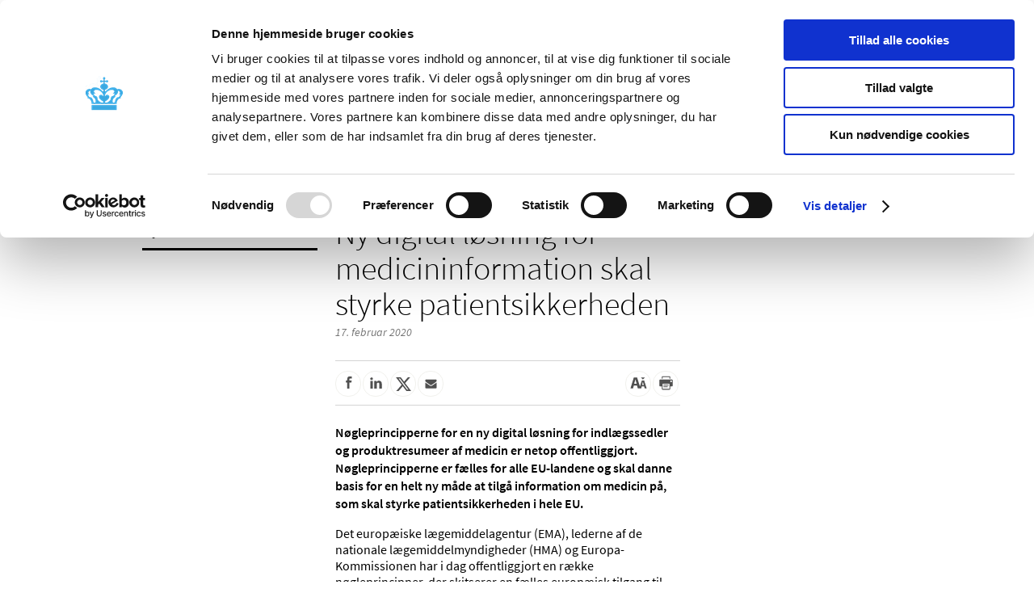

--- FILE ---
content_type: image/svg+xml
request_url: https://laegemiddelstyrelsen.dk/Content/Images/lmst/icons/search_white.svg
body_size: 1425
content:
<?xml version="1.0" encoding="UTF-8"?>
<svg width="22px" height="23px" viewBox="0 0 22 23" version="1.1" xmlns="http://www.w3.org/2000/svg" xmlns:xlink="http://www.w3.org/1999/xlink">
    <!-- Generator: sketchtool 54.1 (76490) - https://sketchapp.com -->
    <title>29FC4BEA-8603-4FE4-ABF5-8FCC34D5308E</title>
    <desc>Created with sketchtool.</desc>
    <g id="Welcome" stroke="none" stroke-width="1" fill="none" fill-rule="evenodd">
        <g id="Forside-indgang-alle" transform="translate(-949.000000, -378.000000)" fill="#FFFFFF" fill-rule="nonzero" stroke="#FFFFFF" stroke-width="0.5">
            <g id="Group-3" transform="translate(449.000000, 358.000000)">
                <g id="zoom-in" transform="translate(501.000000, 21.000000)">
                    <path d="M19.8907082,20.3287581 L14.0636143,14.2019409 C15.5498977,12.6949175 16.4706876,10.6173583 16.4706876,8.32609599 C16.4706876,3.73484877 12.7765477,0 8.23534381,0 C3.69413994,0 0,3.73484877 0,8.32609599 C0,12.9173432 3.69413994,16.652192 8.23534381,16.652192 C10.2286892,16.652192 12.058112,15.9317864 13.4840029,14.7363969 L19.3252146,20.8782804 C19.4020778,20.959559 19.5048236,21 19.6079614,21 C19.7060012,21 19.8036489,20.9631273 19.8797278,20.8893819 C20.0358072,20.7375297 20.0405131,20.4865574 19.8907082,20.3287581 Z M0.784318458,8.32609599 C0.784318458,4.17216705 4.12669157,0.792961522 8.23534381,0.792961522 C12.343996,0.792961522 15.6863692,4.17216705 15.6863692,8.32609599 C15.6863692,12.4800249 12.343996,15.8592304 8.23534381,15.8592304 C4.12669157,15.8592304 0.784318458,12.4800249 0.784318458,8.32609599 Z" id="Shape"></path>
                </g>
            </g>
        </g>
    </g>
</svg>